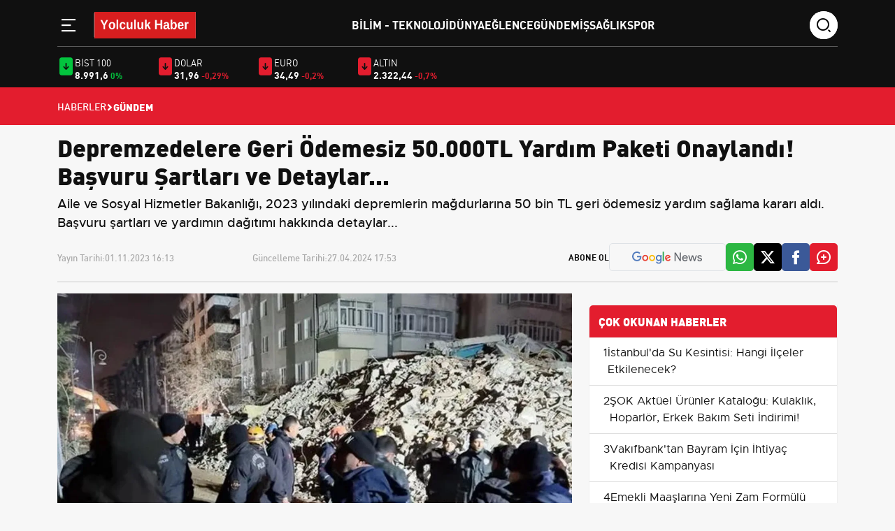

--- FILE ---
content_type: text/html; charset=UTF-8
request_url: https://www.yolculukhaber.com/depremzedelere-geri-oedemesiz-50000tl-yardim-paketi-onaylandi-basvuru-sartlari-ve-detaylar
body_size: 8352
content:
<!DOCTYPE html>
<html lang="tr">
<head>
<meta charset="utf-8">
<meta http-equiv="X-UA-Compatible" content="IE=edge">
<meta name="viewport" content="width=device-width, initial-scale=1, shrink-to-fit=no">
<title>Depremzedelere Geri Ödemesiz 50.000TL Yardım Paketi Onaylandı! Başvuru Şartları ve Detaylar...</title>
<link rel="preconnect" href="https://cdn.yolculukhaber.com/" />
<link rel="dns-prefetch" href="https://cdn.yolculukhaber.com/" />
<meta name="description" content="Aile ve Sosyal Hizmetler Bakanlığı, 2023 yılındaki depremlerin mağdurlarına 50 bin TL geri ödemesiz yardım sağlama kararı aldı. Başvuru şartları ve yardımın dağıtımı hakkında detaylar..."/>
<meta name="keywords" content="Deprem, yardım, geri ödemesiz yardım, başvuru şartları, Aile ve Sosyal Hizmetler Bakanlığı"/>
<meta name="author" content="Yolculuk Haber"/>
<meta name="robots" content="max-snippet:-1, max-image-preview:large, max-video-preview:-1"/>
<meta name="revisit-after" content="1 Days"/>
<meta property="og:locale" content="tr_tr"/>
<meta property="og:site_name" content="Yolculuk Haber"/>
<link rel="alternate" type="application/rss+xml" href="https://www.yolculukhaber.com/rss/latest-posts">
<meta property="og:type" content="article"/>
<meta property="og:title" content="Depremzedelere Geri Ödemesiz 50.000TL Yardım Paketi Onaylandı! Başvuru Şartları ve Detaylar..."/>
<meta property="og:description" content="Aile ve Sosyal Hizmetler Bakanlığı, 2023 yılındaki depremlerin mağdurlarına 50 bin TL geri ödemesiz yardım sağlama kararı aldı. Başvuru şartları ve yardımın dağıtımı hakkında detaylar..."/>
<meta property="og:url" content="https://www.yolculukhaber.com/depremzedelere-geri-oedemesiz-50000tl-yardim-paketi-onaylandi-basvuru-sartlari-ve-detaylar"/>
<meta property="og:image" content="https://cdn.yolculukhaber.com/uploads/1280x720/images/202311/image_1200x_65424ee8eba24.jpg"/>
<meta property="og:image:width" content="1280"/>
<meta property="og:image:height" content="720"/>
<meta name="twitter:card" content="summary_large_image"/>
<meta name="twitter:site" content="Yolculuk Haber"/>
<meta name="twitter:title" content="Depremzedelere Geri Ödemesiz 50.000TL Yardım Paketi Onaylandı! Başvuru Şartları ve Detaylar..."/>
<meta name="twitter:description" content="Aile ve Sosyal Hizmetler Bakanlığı, 2023 yılındaki depremlerin mağdurlarına 50 bin TL geri ödemesiz yardım sağlama kararı aldı. Başvuru şartları ve yardımın dağıtımı hakkında detaylar..."/>
<meta name="twitter:image" content="https://cdn.yolculukhaber.com/uploads/1280x720/images/202311/image_1200x_65424ee8eba24.jpg"/>
<!-- <link rel="amphtml" href="https://www.yolculukhaber.com/depremzedelere-geri-oedemesiz-50000tl-yardim-paketi-onaylandi-basvuru-sartlari-ve-detaylar/amp" /> -->
<link rel="canonical" href="https://www.yolculukhaber.com/depremzedelere-geri-oedemesiz-50000tl-yardim-paketi-onaylandi-basvuru-sartlari-ve-detaylar"/>
<!-- <link rel="alternate" href="https://www.yolculukhaber.com/depremzedelere-geri-oedemesiz-50000tl-yardim-paketi-onaylandi-basvuru-sartlari-ve-detaylar" hreflang="tr_tr"/> -->


<link rel="next" href="https://www.yolculukhaber.com/erzurum-da-tartisma-sonrasi-cinayet-ve-intihar-olayi" />
<link rel="prev" href="https://www.yolculukhaber.com/aile-ve-sosyal-hizmetler-bakanligindan-cocuk-destek-programi" />
<meta name="X-CSRF-TOKEN" content="ec69db7fee9758d648400637e259cc51"><link rel="shortcut icon" type="image/png" href="https://www.yolculukhaber.com/uploads/logo/favicon_662d18f1bbb238-04527488-53927386.png"/>

<link href="https://www.yolculukhaber.com/assets/css/style.min.css?t=1708527426" rel="stylesheet"/>
<link rel="preload" as="image" href="https://cdn.yolculukhaber.com/uploads/410x250/images/202311/image_1200x_65424ee8eba24.jpg" fetchpriority="high" media="(max-width: 767.98px)">
<link rel="preload" as="image" href="https://cdn.yolculukhaber.com/uploads/856x511/images/202311/image_1200x_65424ee8eba24.jpg" fetchpriority="high" media="(min-width: 768px)"><script data-host="https://analytics.qushad.com" data-dnt="false" src="https://analytics.qushad.com/js/script.js" id="ZwSg9rf6GA" async defer></script><script type="application/ld+json">[{
        "@context": "http://schema.org",
        "@type": "Organization",
        "url": "https://www.yolculukhaber.com",
        "logo": {"@type": "ImageObject","width": 180,"height": 50,"url": "https://www.yolculukhaber.com/uploads/logo/logo_662d1a17e75a48-94580238-13515200.png"},
        "sameAs": ["https://news.google.com/publications/CAAqBwgKMLL1-wowtOroAg?hl=tr&gl=TR&ceid=TR%3Atr"]
    },
    {
        "@context": "http://schema.org",
        "@type": "WebSite",
        "url": "https://www.yolculukhaber.com",
        "name": "Yolculuk Haber",
        "potentialAction": {
            "@type": "SearchAction",
            "target": "https://www.yolculukhaber.com/search?q={search_term_string}",
            "query-input": "required name=search_term_string"
        }
    }]
    </script>
    <script type="application/ld+json">
        {
            "@context": "https://schema.org",
            "@type": "NewsArticle",
            "genre": "news",
            "mainEntityOfPage":"https://www.yolculukhaber.com/depremzedelere-geri-oedemesiz-50000tl-yardim-paketi-onaylandi-basvuru-sartlari-ve-detaylar",
            "headline": "Depremzedelere Geri Ödemesiz 50.000TL Yardım Paketi Onaylandı! Başvuru Şartları ve Detaylar...",
            "alternativeHeadline": "Deprem Yardımı ile Zarar Görenlere Destek",
            "articleSection": "Gündem",
            "articleBody": "Deprem Yardımı ile Zarar Görenlere DestekAile ve Sosyal Hizmetler Bakanlığı, 2023 yılında meydana gelen depremlerin yol açtığı hasarı onarmak ve vatandaşları desteklemek amacıyla büyük bir adım atıyor. Bu özel program kapsamında, geri ödemesiz olarak sunulan 50 bin TL yardım, depremzedelere umut ve yardım eli uzatıyor. İşte bu önemli yardım programına dair detaylar:Kimler Başvurabilir?Bu önemli yardımdan yararlanmak isteyen vatandaşların bazı kriterlere uymaları gerekmektedir. Başvuru yapacak olan vatandaşların aşağıdaki şartları karşılamaları gerekiyor:İkametgah Türkiye'de olmalı.Hane içinde kişi başına düşen gelir, 2023 yılı için belirlenen asgari ücretin üçte birinden az olmalı.Tapu kaydında ev sahibi olunmamalı.Bu şartlara uyan vatandaşlar, başvurularını yapmaya hak kazanmaktadır.Başvurular Nasıl Yapılır?Başvurular oldukça basit bir şekilde gerçekleştirilebilir. Vatandaşlar, e-Devlet üzerinden başvurularını kolaylıkla tamamlayabilirler. İşte başvuru süreci adımları:E-Devlet sistemine giriş yapın.Aile ve Sosyal Hizmetler Bakanlığı sekmesine tıklayın.\"Geri Ödemesi Olmayan Yardım Başvurusu\" hizmetini seçin.Bu basit adımları takip ederek, yardım başvurunuzu hızlıca tamamlayabilirsiniz.Yardımın DağıtımıYardım başvurularının değerlendirilmesi sonrasında hak sahiplerine PTT aracılığıyla ödeme yapılacaktır. Bu sayede, yardım alan vatandaşlar gereksinimlerini karşılayabilecekler.",
            "wordCount": "248",
            "image": {
                "@type": "ImageObject",
                "url": "https://cdn.yolculukhaber.com/uploads/1280x720/images/202311/image_1200x_65424ee8eba24.jpg",
                "width": 1280,
                "height": 720            },
            "speakable": {
                "@type": "SpeakableSpecification",
                "cssSelector": [
                    ".post-detail-header h1",
                    ".post-detail-header h2",
                    ".content-text"
                ]
            },
            "datePublished": "2023-11-01T16:13:12+0300",
            "dateModified": "2024-04-27T17:53:43+0300",
            "inLanguage": "tr-TR",
            "keywords": "Deprem, yardım, geri ödemesiz yardım, başvuru şartları, Aile ve Sosyal Hizmetler Bakanlığı",
            "author": {
                "@type": "NewsMediaOrganization",
                "name": "Yolculuk Haber",
                "url": "https://www.yolculukhaber.com/kunye",
                "logo": {
                    "@type": "ImageObject",
                    "url": "https://www.yolculukhaber.com/uploads/logo/logo_662d1a17e75a48-94580238-13515200.png",
                    "width": 300,
                    "height": 120
                }
            },
            "publisher": {
                "@type": "Organization",
                "name": "Yolculuk Haber",
                "logo": {
                "@type": "ImageObject",
                "width": 300,
                "height": 120,
                "url": "https://www.yolculukhaber.com/uploads/logo/logo_662d1a17e75a48-94580238-13515200.png"
                }
            },
            "description": "Aile ve Sosyal Hizmetler Bakanlığı, 2023 yılındaki depremlerin mağdurlarına 50 bin TL geri ödemesiz yardım sağlama kararı aldı. Başvuru şartları ve yardımın dağıtımı hakkında detaylar...",
            "isFamilyFriendly": true,
            "isAccessibleForFree": true,
            "typicalAgeRange": "7-",
            "publishingPrinciples": "https://www.yolculukhaber.com/gizlilik-ilkeleri"
        }
    </script>
        <script type="application/ld+json">
        {
            "@context": "http://schema.org",
            "@type": "BreadcrumbList",
            "itemListElement": [{
                "@type": "ListItem",
                "position": 1,
                "name": "Anasayfa",
                "item": "https://www.yolculukhaber.com"
            },
            {
                "@type": "ListItem",
                "position": 2,
                "name": "Gündem",
                "item": "https://www.yolculukhaber.com/gundem"
            }]
        }
    </script>
    
</head>
<body class="bg-color-gray">
    <!-- Back to Top -->
    <a id="backToTop"></a>

    <!-- Header -->
    <header class="header pt-3 sticky-top">
        <div class="container">
            <div class="row">
                <div class="col-xl-12">
                    <div class="header__wrapper">
                        <div class="logo-wrapper">
                            <!-- sidebar toggle -->
                            <div class="sidebar__toggle">
                                <button type="button" aria-label="Menü" role="button" js-role="menuToggle">
                                    <i class="icon-menu-line"></i>
                                </button>
                            </div>

                            <!-- Logo -->
                            <div class="logo">
                                <a href="https://www.yolculukhaber.com" title="Güncel ve son dakika haberin güvenilir adresi">
                                    <img src="https://www.yolculukhaber.com/uploads/logo/logo_662d1a17e75a48-94580238-13515200.png" width="145" height="38" alt="Güncel ve son dakika haberin güvenilir adresi">
                                </a>
                            </div>
                        </div>

                        <!-- Desktop Menu -->
                        <div class="desktop__menu">
                            <nav>
                                <ul>
                                                                                <li><a href="https://www.yolculukhaber.com/bilim-teknoloji">Bilim - Teknoloji </a></li>
                                                                                            <li><a href="https://www.yolculukhaber.com/dünya">Dünya </a></li>
                                                                                            <li><a href="https://www.yolculukhaber.com/eglence">Eğlence </a></li>
                                                                                            <li><a href="https://www.yolculukhaber.com/gundem">Gündem </a></li>
                                                                                            <li><a href="https://www.yolculukhaber.com/is">İş </a></li>
                                                                                            <li><a href="https://www.yolculukhaber.com/saglik">Sağlık </a></li>
                                                                                            <li><a href="https://www.yolculukhaber.com/spor">Spor </a></li>
                                                                            </ul>
                            </nav>
                        </div>

                        <!-- Search -->
                        <div class="search-wrapper">
                            <div class="search-icon">
                                <i class="icon-search"></i>
                            </div>
                            <div class="search-form">
                                <form action="javascript:void(0)">
                                    <input type="text" placeholder="search" />
                                    <div class="search-icons">
                                        <a href="javascript:void(0)">
                                            <i class="icon-search"></i>
                                        </a>
                                        <i class="icon-close"></i>
                                    </div>
                                </form>
                            </div>
                        </div>
                    </div>
                </div>

                <!-- Sidebar Menu Offcanvas -->
                <div class="offcanvas offcanvas-start" tabindex="-1" id="offcanvasMenu">
                    <div class="offcanvas-header">
                        <span class="offcanvas-title">
                            <img src="https://www.yolculukhaber.com/uploads/logo/logo_662d1a17e75a48-94580238-13515200.png" width="145" height="38" alt="Güncel ve son dakika haberin güvenilir adresi">
                        </span>
                        <button type="button" class="btn-close" js-role="menuToggle" aria-label="Close"></button>
                    </div>
                    <div class="offcanvas-body">
                        <div class="menu-list mt-5">
                            <nav>
                                <ul>
                                                                        <li><a href="https://www.yolculukhaber.com/bilim-teknoloji" title="Bilim - Teknoloji">Bilim - Teknoloji</a></li>
                                                                            <li><a href="https://www.yolculukhaber.com/dünya" title="Dünya">Dünya</a></li>
                                                                            <li><a href="https://www.yolculukhaber.com/eglence" title="Eğlence">Eğlence</a></li>
                                                                            <li><a href="https://www.yolculukhaber.com/gundem" title="Gündem">Gündem</a></li>
                                                                            <li><a href="https://www.yolculukhaber.com/is" title="İş">İş</a></li>
                                                                            <li><a href="https://www.yolculukhaber.com/saglik" title="Sağlık">Sağlık</a></li>
                                                                            <li><a href="https://www.yolculukhaber.com/spor" title="Spor">Spor</a></li>
                                                                    </ul>                           
                                <div class="text-gray mt-5">
                                    <h3 class="mb-4">Kurumsal</h3>
                                    <ul>
                                                                        <li><a  href="https://www.yolculukhaber.com/gizlilik-ilkeleri" title="Gizlilik İlkeleri">Gizlilik İlkeleri</a></li>
                                                                        <li><a  href="https://www.yolculukhaber.com/kunye" title="Künye">Künye</a></li>
                                                                        <li><a  href="https://www.yolculukhaber.com/iletisim" title="İletişim">İletişim</a></li>
                                                                        <li><a  href="https://www.yolculukhaber.com/hakkimizda" title="Hakkımızda">Hakkımızda</a></li>
                                                                        </ul>
                                </div>
                            </nav>
                        </div>

                        <!-- Social -->
                        <div class="social__media mt-5">
                            <h3>Sosyal Medya</h3>
                            <ul>
                                <li>
                                    <a href="#" title="Twitter">
                                        <i class="icon-twitter"></i>
                                    </a>
                                </li>
                                <li>
                                    <a href="#" title="Facebook">
                                        <i class="icon-facebook"></i>
                                    </a>
                                </li>
                                <li>
                                    <a href="#" title="İnstagram">
                                        <i class="icon-instagram"></i>
                                    </a>
                                </li>
                                <li>
                                    <a href="#" title="Youtube">
                                        <i class="icon-youtube"></i>
                                    </a>
                                </li>
                            </ul>
                        </div>
                    </div>
                </div>
            </div>
        </div>
    </header>
    <div class="economy pt-3 pb-2 d-none d-lg-block d-md-block d-xl-block d-xxl-block">
    <div class="container">
        <div class="row d-flex align-items-center">
            <div class="col-xl-9">
                <div class="row">
                                        <div class="col-xl-2 col-lg-2 col-md-4 col-sm-4 col-4 d-flex gap-2 mb-4 mb-xl-0 mb-lg-0">
                        <i class="icon-arrow-down-fill colorGreen"></i>
                        <div class="d-flex flex-column">
                            <span class="economy-title">Bist 100</span>
                            <div class="d-flex flex-column align-items-end flex-md-row">
                                <span class="economy-price">8.991,6</span>
                                <span class="economy-minus colorGreen">0%</span>
                            </div>
                        </div>
                    </div>
                                        <div class="col-xl-2 col-lg-2 col-md-4 col-sm-4 col-4 d-flex gap-2 mb-4 mb-xl-0 mb-lg-0">
                        <i class="icon-arrow-down-fill colorRed"></i>
                        <div class="d-flex flex-column">
                            <span class="economy-title">DOLAR</span>
                            <div class="d-flex flex-column align-items-end flex-md-row">
                                <span class="economy-price">31,96</span>
                                <span class="economy-minus colorRed">-0,29%</span>
                            </div>
                        </div>
                    </div>
                                        <div class="col-xl-2 col-lg-2 col-md-4 col-sm-4 col-4 d-flex gap-2 mb-4 mb-xl-0 mb-lg-0">
                        <i class="icon-arrow-down-fill colorRed"></i>
                        <div class="d-flex flex-column">
                            <span class="economy-title">EURO</span>
                            <div class="d-flex flex-column align-items-end flex-md-row">
                                <span class="economy-price">34,49</span>
                                <span class="economy-minus colorRed">-0,2%</span>
                            </div>
                        </div>
                    </div>
                                        <div class="col-xl-2 col-lg-2 col-md-4 col-sm-4 col-4 d-flex gap-2 mb-4 mb-xl-0 mb-lg-0">
                        <i class="icon-arrow-down-fill colorRed"></i>
                        <div class="d-flex flex-column">
                            <span class="economy-title">ALTIN</span>
                            <div class="d-flex flex-column align-items-end flex-md-row">
                                <span class="economy-price">2.322,44</span>
                                <span class="economy-minus colorRed">-0,7%</span>
                            </div>
                        </div>
                    </div>
                                    </div>
            </div>
        </div>
    </div>
</div>
        <div class="header-breadcrumb breadcrumb-bg-red p-3">
        <div class="container">
            <div class="row">
                <div class="col-xl-12">
                    <ul class="d-flex align-items-center gap-2">
                        <li>
                            <a href="https://www.yolculukhaber.com" title="Haberler">Haberler</a>
                        </li>
                        <li>
                            <i class="icon-arrow-drop-right"></i>
                        </li>
                                                <li class="breadcrumb-item active">
                            Gündem                        </li>
                                            </ul>
                </div>
            </div>
        </div>
    </div>
            <div class="container"></div>
        <main class="content"><div class="container infinity-container"  data-post-view-id="30990">
	<div class="row infinity-item spotlight-group">
		<!-- top -->
		<div class="col-xl-12 mb-3">
			<div class="author-heading">
				<h1>Depremzedelere Geri Ödemesiz 50.000TL Yardım Paketi Onaylandı! Başvuru Şartları ve Detaylar...</h1>
									<p>Aile ve Sosyal Hizmetler Bakanlığı, 2023 yılındaki depremlerin mağdurlarına 50 bin TL geri ödemesiz yardım sağlama kararı aldı. Başvuru şartları ve yardımın dağıtımı hakkında detaylar...</p>
							</div>

			<div class="author-social d-lg-flex align-items-center justify-content-start">
				<div class="d-xl-flex w-100">
					<div class="time d-flex mb-2 mb-xl-0">
						<span>Yayın Tarihi: </span>
						<span>01.11.2023 16:13</span>
					</div>
					<div class="time d-flex">
						<span>Güncelleme Tarihi: </span>
						<span>27.04.2024 17:53</span>
					</div>
				</div>

				<ul class="mt-4 mt-lg-0 d-none d-md-flex social-share" data-title="Depremzedelere Geri Ödemesiz 50.000TL Yardım Paketi Onaylandı! Başvuru Şartları ve Detaylar..." data-link="https://www.yolculukhaber.com/depremzedelere-geri-oedemesiz-50000tl-yardim-paketi-onaylandi-basvuru-sartlari-ve-detaylar">
					<span class="subscribe">Abone Ol</span>
										<li class="border google py-2 px-3">
						<a href="https://news.google.com/publications/CAAqBwgKMLL1-wowtOroAg?hl=tr&gl=TR&ceid=TR%3Atr" target="_blank" title="Google Haberlere Abone ol"><img src="/assets/img/google-news.svg" alt="" /></a>
					</li>
										<li class="whatsapp-color">
						<a href="javascript:void(0)" data-id="WA" class="social-share-button"><i class="icon-whatsapp"></i></a>
					</li>
					<li class="twitter-color">
						<a href="javascript:void(0)" data-id="TW" class="social-share-button"><i class="icon-twitter"></i></a>
					</li>
					<li class="facebook-color">
						<a href="javascript:void(0)" data-id="FB" class="social-share-button"><i class="icon-facebook"></i></a>
					</li>
					<li class="comment-color">
						<a href="javascript:void(0)"><i class="icon-comment-plus"></i></a>
					</li>
				</ul>
				<hr />
			</div>
		</div>
		<div class="col-xl-8 col-lg-8">
			<div class="text-content d-flex flex-column gap-4">
				<picture>
					<source srcset="https://cdn.yolculukhaber.com/uploads/500x281/images/202311/image_1200x_65424ee8eba24.jpg" media="(max-width: 767.98px) and (-webkit-min-device-pixel-ratio: 0.25)">
					<img src="https://cdn.yolculukhaber.com/uploads/1280x720/images/202311/image_1200x_65424ee8eba24.jpg" class="spotlight w-100 h-auto" alt="Depremzedelere Geri Ödemesiz 50.000TL Yardım Paketi Onaylandı! Başvuru Şartları ve Detaylar..."  width="850" height="478"/>
				</picture>
				<h3>Deprem Yardımı ile Zarar Görenlere Destek</h3><p>Aile ve Sosyal Hizmetler Bakanlığı, 2023 yılında meydana gelen depremlerin yol açtığı hasarı onarmak ve vatandaşları desteklemek amacıyla büyük bir adım atıyor. Bu özel program kapsamında, geri ödemesiz olarak sunulan 50 bin TL yardım, depremzedelere umut ve yardım eli uzatıyor. İşte bu önemli yardım programına dair detaylar:<h3>Kimler Başvurabilir?</h3><p>Bu önemli yardımdan yararlanmak isteyen vatandaşların bazı kriterlere uymaları gerekmektedir. Başvuru yapacak olan vatandaşların aşağıdaki şartları karşılamaları gerekiyor:<ul><li>İkametgah Türkiye'de olmalı.</li><li>Hane içinde kişi başına düşen gelir, 2023 yılı için belirlenen asgari ücretin üçte birinden az olmalı.</li><li>Tapu kaydında ev sahibi olunmamalı.</li></ul><p>Bu şartlara uyan vatandaşlar, başvurularını yapmaya hak kazanmaktadır.<h3>Başvurular Nasıl Yapılır?</h3><p>Başvurular oldukça basit bir şekilde gerçekleştirilebilir. Vatandaşlar, e-Devlet üzerinden başvurularını kolaylıkla tamamlayabilirler. İşte başvuru süreci adımları:<ol><li>E-Devlet sistemine giriş yapın.</li><li>Aile ve Sosyal Hizmetler Bakanlığı sekmesine tıklayın.</li><li>"Geri Ödemesi Olmayan Yardım Başvurusu" hizmetini seçin.</li></ol><p>Bu basit adımları takip ederek, yardım başvurunuzu hızlıca tamamlayabilirsiniz.<h3>Yardımın Dağıtımı</h3><p>Yardım başvurularının değerlendirilmesi sonrasında hak sahiplerine PTT aracılığıyla ödeme yapılacaktır. Bu sayede, yardım alan vatandaşlar gereksinimlerini karşılayabilecekler.				
			</div>
									<hr class="mt-4 mb-4">
			<div class="related-news">
				<div class="section-title">
					<h4 class="">İLGİLİ HABERLER</h4>
				</div>

				<div class="mt-4">
					<div class="row">
												<div class="col-xl-3 col-lg-4 col-md-6 col-sm-6 mb-4 mb-md-4">
							<div class="main-box overflow-hidden">
								<a href="https://www.yolculukhaber.com/ispanak-sevmeyeni-bile-tabak-tabak-yedirecek-borek-tarifi-5-dakikada-ispanakli-borek-tarifi" title="Ispanak sevmeyeni bile tabak tabak yedirecek börek tarifi! 5 dakikada ıspanaklı börek tarifi">
									<img src="https://www.yolculukhaber.com/assets/img/bg_mid.png" data-src="https://cdn.yolculukhaber.com/uploads/195x110/images/202405/ispanak-sevmeyeni-bile-tabak-tabak-yedirecek-borek-tarifi-5-dakikada-ispanakli-borek-tarifi-1200-735218.jpg" class="lazy w-100 h-auto" alt="Ispanak sevmeyeni bile tabak tabak yedirecek börek tarifi! 5 dakikada ıspanaklı börek tarifi" onerror="javascript:this.src='https://www.yolculukhaber.com/assets/img/bg_mid.png'" width="195" height="110">
									<div class="px-3 py-3">
										<p class="related-news">
										Ispanak sevmeyeni bile tabak tabak yedirecek börek tarifi! 5 dakikada ıspanaklı börek tarifi										</p>
									</div>
								</a>
							</div>
						</div>
												<div class="col-xl-3 col-lg-4 col-md-6 col-sm-6 mb-4 mb-md-4">
							<div class="main-box overflow-hidden">
								<a href="https://www.yolculukhaber.com/asgari-ucretli-ara-zammi-bekliyor-sayili-gunler-kaldi" title="Asgari ücretli ara zammı bekliyor! Sayılı günler kaldı">
									<img src="https://www.yolculukhaber.com/assets/img/bg_mid.png" data-src="https://cdn.yolculukhaber.com/uploads/195x110/images/202405/asgari-ucretli-ara-zammi-bekliyor-sayili-gunler-kaldi-1200-973752.jpg" class="lazy w-100 h-auto" alt="Asgari ücretli ara zammı bekliyor! Sayılı günler kaldı" onerror="javascript:this.src='https://www.yolculukhaber.com/assets/img/bg_mid.png'" width="195" height="110">
									<div class="px-3 py-3">
										<p class="related-news">
										Asgari ücretli ara zammı bekliyor! Sayılı günler kaldı										</p>
									</div>
								</a>
							</div>
						</div>
												<div class="col-xl-3 col-lg-4 col-md-6 col-sm-6 mb-4 mb-md-4">
							<div class="main-box overflow-hidden">
								<a href="https://www.yolculukhaber.com/alina-boz-yine-gundemde-bu-sefer-galatasaray-i-hedef-aldi" title="Alina Boz yine GÜNDEMDE! Bu sefer Galatasaray’ı hedef aldı">
									<img src="https://www.yolculukhaber.com/assets/img/bg_mid.png" data-src="https://cdn.yolculukhaber.com/uploads/195x110/images/202405/alina-boz-yine-gundemde-bu-sefer-galatasaray-i-hedef-aldi-1200-482918.jpg" class="lazy w-100 h-auto" alt="Alina Boz yine GÜNDEMDE! Bu sefer Galatasaray’ı hedef aldı" onerror="javascript:this.src='https://www.yolculukhaber.com/assets/img/bg_mid.png'" width="195" height="110">
									<div class="px-3 py-3">
										<p class="related-news">
										Alina Boz yine GÜNDEMDE! Bu sefer Galatasaray’ı hedef aldı										</p>
									</div>
								</a>
							</div>
						</div>
												<div class="col-xl-3 col-lg-4 col-md-6 col-sm-6 mb-4 mb-md-4">
							<div class="main-box overflow-hidden">
								<a href="https://www.yolculukhaber.com/en-az-lise-mezunu-olanlara-basvurular-acildi-kamuya-mulakatsiz-kamu-personeli-alimi" title="En az lise mezunu olanlara başvurular açıldı! Kamuya mülakatsız kamu personeli alımı">
									<img src="https://www.yolculukhaber.com/assets/img/bg_mid.png" data-src="https://cdn.yolculukhaber.com/uploads/195x110/images/202405/en-az-lise-mezunu-olanlara-basvurular-acildi-kamuya-mulakatsiz-kamu-personeli-alimi-1200-771009.jpg" class="lazy w-100 h-auto" alt="En az lise mezunu olanlara başvurular açıldı! Kamuya mülakatsız kamu personeli alımı" onerror="javascript:this.src='https://www.yolculukhaber.com/assets/img/bg_mid.png'" width="195" height="110">
									<div class="px-3 py-3">
										<p class="related-news">
										En az lise mezunu olanlara başvurular açıldı! Kamuya mülakatsız kamu personeli alımı										</p>
									</div>
								</a>
							</div>
						</div>
											</div>
				</div>
			</div>
									<hr class="mt-4 mb-4">
		</div>
		<!-- right -->
		<div class="col-xl-4 col-lg-4 mb-4">
			<!-- advert section -->
			<div class="container">
				<div class="row justify-content-center mb-3">
									</div>
			</div>
			<div class="category-list bg-white">
				<h2>ÇOK OKUNAN HABERLER</h2>

				    <div class="col-xl-12">
        <div class="category-content d-flex align-items-start gap-3">
            <div class="">
                <span>1</span>
            </div>
            <div class="content-most">
                <a href="https://www.yolculukhaber.com/istanbulda-su-kesintisi-hangi-ilceler-etkilenecek" title="İstanbul&#039;da Su Kesintisi: Hangi İlçeler Etkilenecek?">İstanbul&#039;da Su Kesintisi: Hangi İlçeler Etkilenecek?</a>
            </div>
        </div>
    </div>
        <div class="col-xl-12">
        <div class="category-content d-flex align-items-start gap-3">
            <div class="">
                <span>2</span>
            </div>
            <div class="content-most">
                <a href="https://www.yolculukhaber.com/sok-aktueel-ueruenler-katalogu-kulaklik-hoparloer-erkek-bakim-seti-indirimi" title="ŞOK Aktüel Ürünler Kataloğu: Kulaklık, Hoparlör, Erkek Bakım Seti İndirimi!">ŞOK Aktüel Ürünler Kataloğu: Kulaklık, Hoparlör, Erkek Bakım Seti İndirimi!</a>
            </div>
        </div>
    </div>
        <div class="col-xl-12">
        <div class="category-content d-flex align-items-start gap-3">
            <div class="">
                <span>3</span>
            </div>
            <div class="content-most">
                <a href="https://www.yolculukhaber.com/vakifbanktan-bayram-icin-ihtiyac-kredisi-kampanyasi" title="Vakıfbank&#039;tan Bayram İçin İhtiyaç Kredisi Kampanyası">Vakıfbank&#039;tan Bayram İçin İhtiyaç Kredisi Kampanyası</a>
            </div>
        </div>
    </div>
        <div class="col-xl-12">
        <div class="category-content d-flex align-items-start gap-3">
            <div class="">
                <span>4</span>
            </div>
            <div class="content-most">
                <a href="https://www.yolculukhaber.com/emekli-maaslarina-yeni-zam-formuelue-masada" title="Emekli Maaşlarına Yeni Zam Formülü Masada">Emekli Maaşlarına Yeni Zam Formülü Masada</a>
            </div>
        </div>
    </div>
        <div class="col-xl-12">
        <div class="category-content d-flex align-items-start gap-3">
            <div class="">
                <span>5</span>
            </div>
            <div class="content-most">
                <a href="https://www.yolculukhaber.com/muege-anli-programinda-kizini-arayan-baba-canina-kiydi" title="Müge Anlı Programında Kızını Arayan Baba Canına Kıydı">Müge Anlı Programında Kızını Arayan Baba Canına Kıydı</a>
            </div>
        </div>
    </div>
        <div class="col-xl-12">
        <div class="category-content d-flex align-items-start gap-3">
            <div class="">
                <span>6</span>
            </div>
            <div class="content-most">
                <a href="https://www.yolculukhaber.com/a101-aktueel-ueruenler-katalogu-bu-hafta-neler-var" title="A101 Aktüel Ürünler Kataloğu: Bu Hafta Neler Var?">A101 Aktüel Ürünler Kataloğu: Bu Hafta Neler Var?</a>
            </div>
        </div>
    </div>
        <div class="col-xl-12">
        <div class="category-content d-flex align-items-start gap-3">
            <div class="">
                <span>7</span>
            </div>
            <div class="content-most">
                <a href="https://www.yolculukhaber.com/bitkilerin-bakimi-ve-solan-bitkilerin-canlandirilmasi-icin-tarcin-yoentemi" title="Bitkilerin Bakımı ve Solan Bitkilerin Canlandırılması İçin Tarçın Yöntemi">Bitkilerin Bakımı ve Solan Bitkilerin Canlandırılması İçin Tarçın Yöntemi</a>
            </div>
        </div>
    </div>
    			</div>
		</div>
	</div>
</div>
<div class="history_loading" style="display:none;">
	<div class="infinity-loading">
		<div class="timeline-wrapper">
			<div class="timeline-item">
				<div class="animated-background">
					<div class="background-masker content-first-end"></div>
					<div class="background-masker content-top"></div>
					<div class="background-masker content-second-line"></div>
					<div class="background-masker content-third-line"></div>
					<div class="background-masker content-third-end"></div>
				</div>
			</div>
		</div>
	</div>
</div>    
    <div class="container">
        <div class="row">
                        <div class="col-xl-4 col-lg-4 col-md-6 col-sm-6 mb-4 mb-md-4">
                <div class="main-box overflow-hidden">
                                        <a href="https://www.yolculukhaber.com/listede-ismi-olanlara-ucretsiz-ulasim-destegi-bakan-uraloglu-bomba-aciklama" title="Listede ismi olanlara ücretsiz ulaşım desteği! Bakan Uraloğlu bomba açıklama">
                        <div class="px-3 py-3">
                            <p>Listede ismi olanlara ücretsiz ulaşım desteği! Bakan Uraloğlu bomba açıklama</p>
                        </div>
                        <hr />
                    </a>
                                        <a href="https://www.yolculukhaber.com/a101-yine-aktuel-urunleri-ile-sasirtti-sadece-1-gun-gecerli" title="A101 yine aktüel ürünleri ile şaşırttı! Sadece 1 gün geçerli">
                        <div class="px-3 py-3">
                            <p>A101 yine aktüel ürünleri ile şaşırttı! Sadece 1 gün geçerli</p>
                        </div>
                        <hr />
                    </a>
                                        <a href="https://www.yolculukhaber.com/toki-den-ev-sahibi-olmak-isteyenlere-indirim-firsati-gec-kalmadan-alin" title="TOKİ’den ev sahibi olmak isteyenlere % indirim fırsatı! Geç kalmadan alın">
                        <div class="px-3 py-3">
                            <p>TOKİ’den ev sahibi olmak isteyenlere % indirim fırsatı! Geç kalmadan alın</p>
                        </div>
                        <hr />
                    </a>
                                        <a href="https://www.yolculukhaber.com/hyundai-i20-modellerinde-yuzyilin-en-dusuk-fiyatlari-arac-alacaklar-bu-indirimleri-kacirmayin" title="Hyundai i20 modellerinde yüzyılın en düşük fiyatları! Araç alacaklar bu indirimleri kaçırmayın">
                        <div class="px-3 py-3">
                            <p>Hyundai i20 modellerinde yüzyılın en düşük fiyatları! Araç alacaklar bu indirimleri kaçırmayın</p>
                        </div>
                        <hr />
                    </a>
                                    </div>
            </div>
                        <div class="col-xl-4 col-lg-4 col-md-6 col-sm-6 mb-4 mb-md-4">
                <div class="main-box overflow-hidden">
                                        <a href="https://www.yolculukhaber.com/sadece-2-malzemeyle-enfes-peynirli-borek-zarf-boregini-mutlaka-deneyin" title="Sadece 2 malzemeyle enfes peynirli börek! Zarf böreğini mutlaka deneyin">
                        <div class="px-3 py-3">
                            <p>Sadece 2 malzemeyle enfes peynirli börek! Zarf böreğini mutlaka deneyin</p>
                        </div>
                        <hr />
                    </a>
                                        <a href="https://www.yolculukhaber.com/ispanak-sevmeyeni-bile-tabak-tabak-yedirecek-borek-tarifi-5-dakikada-ispanakli-borek-tarifi" title="Ispanak sevmeyeni bile tabak tabak yedirecek börek tarifi! 5 dakikada ıspanaklı börek tarifi">
                        <div class="px-3 py-3">
                            <p>Ispanak sevmeyeni bile tabak tabak yedirecek börek tarifi! 5 dakikada ıspanaklı börek tarifi</p>
                        </div>
                        <hr />
                    </a>
                                        <a href="https://www.yolculukhaber.com/alina-boz-yine-gundemde-bu-sefer-galatasaray-i-hedef-aldi" title="Alina Boz yine GÜNDEMDE! Bu sefer Galatasaray’ı hedef aldı">
                        <div class="px-3 py-3">
                            <p>Alina Boz yine GÜNDEMDE! Bu sefer Galatasaray’ı hedef aldı</p>
                        </div>
                        <hr />
                    </a>
                                        <a href="https://www.yolculukhaber.com/asgari-ucretli-ara-zammi-bekliyor-sayili-gunler-kaldi" title="Asgari ücretli ara zammı bekliyor! Sayılı günler kaldı">
                        <div class="px-3 py-3">
                            <p>Asgari ücretli ara zammı bekliyor! Sayılı günler kaldı</p>
                        </div>
                        <hr />
                    </a>
                                    </div>
            </div>
                        <div class="col-xl-4 col-lg-4 col-md-6 col-sm-6 mb-4 mb-md-4">
                <div class="main-box overflow-hidden">
                                        <a href="https://www.yolculukhaber.com/renault-o-modelinde-103-000-tl-indirime-gitti-renault-sevenler-bu-indirimi-havada-yakalayacak" title="Renault o modelinde 103.000 TL indirime gitti! Renault sevenler bu indirimi havada yakalayacak">
                        <div class="px-3 py-3">
                            <p>Renault o modelinde 103.000 TL indirime gitti! Renault sevenler bu indirimi havada yakalayacak</p>
                        </div>
                        <hr />
                    </a>
                                        <a href="https://www.yolculukhaber.com/en-az-lise-mezunu-olanlara-basvurular-acildi-kamuya-mulakatsiz-kamu-personeli-alimi" title="En az lise mezunu olanlara başvurular açıldı! Kamuya mülakatsız kamu personeli alımı">
                        <div class="px-3 py-3">
                            <p>En az lise mezunu olanlara başvurular açıldı! Kamuya mülakatsız kamu personeli alımı</p>
                        </div>
                        <hr />
                    </a>
                                        <a href="https://www.yolculukhaber.com/genclik-ve-spor-bakanligi-personel-alimi-kadro-ve-basvuru-sartlarina-dikkat" title="Gençlik ve Spor Bakanlığı personel alımı! Kadro ve başvuru şartlarına dikkat">
                        <div class="px-3 py-3">
                            <p>Gençlik ve Spor Bakanlığı personel alımı! Kadro ve başvuru şartlarına dikkat</p>
                        </div>
                        <hr />
                    </a>
                                        <a href="https://www.yolculukhaber.com/nakit-arayanlara-hizir-gibi-yetisti-6-bankadan-faizsiz-kredi-mujdesi-geldi" title="Nakit arayanlara hızır gibi yetişti! 6 bankadan faizsiz kredi müjdesi geldi">
                        <div class="px-3 py-3">
                            <p>Nakit arayanlara hızır gibi yetişti! 6 bankadan faizsiz kredi müjdesi geldi</p>
                        </div>
                        <hr />
                    </a>
                                    </div>
            </div>
                    </div>
    </div>

</main>
<footer class="footer">
    <div class="container">
        <div class="row d-flex justify-content-center">
                        <div class="col-xl-3 col-lg-3 col-md-6">
                <div class="wrapper borderl">
                    <h4><a href="/son-dakika-haberleri" title="Son Dakika">Son Dakika Haberleri</a></h4>
                    <div class="footer-list">
                                                <ul>
                                                                    <li><a href="https://www.yolculukhaber.com/bilim-teknoloji" title="Bilim - Teknoloji">Bilim - Teknoloji</a></li>
                                                                            <li><a href="https://www.yolculukhaber.com/dünya" title="Dünya">Dünya</a></li>
                                                                            <li><a href="https://www.yolculukhaber.com/eglence" title="Eğlence">Eğlence</a></li>
                                                                            <li><a href="https://www.yolculukhaber.com/gundem" title="Gündem">Gündem</a></li>
                                                            </ul>
                                                <ul>
                                                                    <li><a href="https://www.yolculukhaber.com/is" title="İş">İş</a></li>
                                                                            <li><a href="https://www.yolculukhaber.com/saglik" title="Sağlık">Sağlık</a></li>
                                                                            <li><a href="https://www.yolculukhaber.com/spor" title="Spor">Spor</a></li>
                                                            </ul>
                                            </div>
                </div>
            </div>
                        
            <div class="col-xl-2 col-lg-2 d-none d-lg-block">
                <div class="wrapper">
                    <h4 class="px-4">KURUMSAL</h4>
                    <div class="footer-list px-4">
                        <ul>
                                                                        <li><a href="https://www.yolculukhaber.com/gizlilik-ilkeleri" title="Gizlilik İlkeleri">Gizlilik İlkeleri</a></li>
                                                                                    <li><a href="https://www.yolculukhaber.com/kunye" title="Künye">Künye</a></li>
                                                                                    <li><a href="https://www.yolculukhaber.com/iletisim" title="İletişim">İletişim</a></li>
                                                                                    <li><a href="https://www.yolculukhaber.com/hakkimizda" title="Hakkımızda">Hakkımızda</a></li>
                                                                </ul>
                    </div>
                </div>
            </div>

            <!-- footer social -->
            <div class="col-xl-12 mt-3">
                <div class="footer-social">
                    <div class="footer-social-text">
                        <div>
                            <a href="https://xfoy.com" title="XFoy Software" class="xfoy" target="_blank"><img src="/assets/img/logo.jpg" width="84" height="34" alt="XFoy Haber Yazılımı" /></a>
                        </div>
                        <div>
                            <h3>Yazılım & Tasarım & Sistem Yönetimi</h3>
                            <p>2023 - 2026 xFoy Software.</p>
                        </div>
                    </div>

                    <!-- social -->
                    <div class="social-section">
                        <ul>
                            <li>
                                <a href="#" title="Twitter">
                                    <i class="icon-twitter"></i>
                                </a>
                            </li>
                            <li>
                                <a href="#" title="Facebook">
                                    <i class="icon-facebook"></i>
                                </a>
                            </li>
                            <li>
                                <a href="#" title="İnstagram">
                                    <i class="icon-instagram"></i>
                                </a>
                            </li>
                            <li>
                                <a href="#" title="Youtube">
                                    <i class="icon-youtube"></i>
                                </a>
                            </li>
                        </ul>
                    </div>
                </div>
            </div>
            <p class="mt-3">
                Türkiye'den ve Dünya’dan son dakika haberleri, köşe yazıları, magazinden siyasete, spordan seyahate bütün konuların tek adresi <strong>yolculukhaber.com</strong> haber içerikleri izin alınmadan, kaynak gösterilerek dahi iktibas edilemez. Kanuna aykırı ve izinsiz olarak kopyalanamaz, başka yerde yayınlanamaz.            </p>
        </div>
    </div>
</footer>

<script src="https://app.qushad.com/QushAdSDK-native.js?appId=0d603432-029f-5d60-a3be-048104fcf2e8"></script>
<script>
    var QushAdNotification = window.QushAdNotification = window.QushAdNotification || [];
    QushAdNotification.push(function(){
        return QushAdNotification.init({
            appId: '0d603432-029f-5d60-a3be-048104fcf2e8',
            delay : '3',
        });
    });
</script>
<script src="https://www.yolculukhaber.com/assets/js/site.min.js?t=1707761254"></script>
<script defer src="https://static.cloudflareinsights.com/beacon.min.js/vcd15cbe7772f49c399c6a5babf22c1241717689176015" integrity="sha512-ZpsOmlRQV6y907TI0dKBHq9Md29nnaEIPlkf84rnaERnq6zvWvPUqr2ft8M1aS28oN72PdrCzSjY4U6VaAw1EQ==" data-cf-beacon='{"version":"2024.11.0","token":"56103f67e9534e02a91e8630508d0617","r":1,"server_timing":{"name":{"cfCacheStatus":true,"cfEdge":true,"cfExtPri":true,"cfL4":true,"cfOrigin":true,"cfSpeedBrain":true},"location_startswith":null}}' crossorigin="anonymous"></script>
</body>
</html>